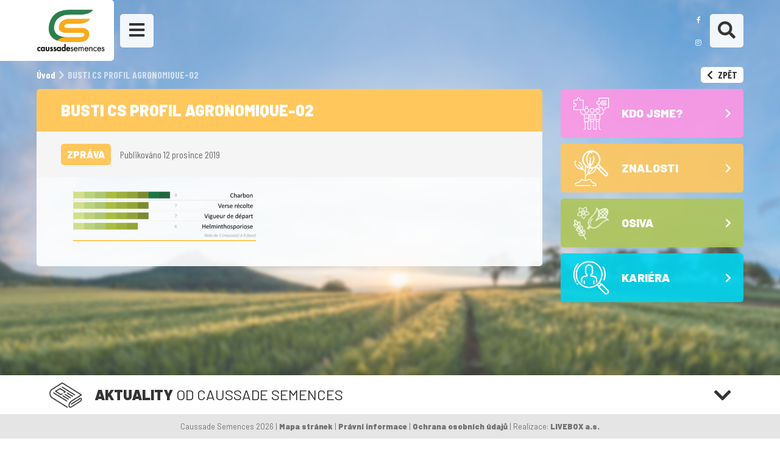

--- FILE ---
content_type: text/html; charset=UTF-8
request_url: https://caussade-osiva.cz/busti-cs-profil-agronomique-02/
body_size: 8102
content:
<!doctype html>
<html lang="cs">
<head>

<script type="text/javascript">

  var _gaq = _gaq || [];
  _gaq.push(['_setAccount', 'UA-2503688-19']);
  _gaq.push(['_trackPageview']);

  (function() {
    var ga = document.createElement('script'); ga.type = 'text/javascript'; ga.async = true;
    ga.src = ('https:' == document.location.protocol ? 'https://ssl' : 'http://www') + '.google-analytics.com/ga.js';
    var s = document.getElementsByTagName('script')[0]; s.parentNode.insertBefore(ga, s);
  })();

</script>
    
	<meta charset="UTF-8" />
	<meta name="viewport" content="width=device-width, initial-scale=1" />
	<link rel="profile" href="https://gmpg.org/xfn/11" />
	<title>   BUSTI CS PROFIL AGRONOMIQUE-02</title>
	<link rel="icon" type="image/ico" href="https://caussade-osiva.cz/wp-content/themes/theme_caussade/assets/img/favicon.png"/>
	<link rel='dns-prefetch' href='//s.w.org' />
<link rel="alternate" type="application/rss+xml" title="Caussade Semences &raquo; RSS komentářů pro BUSTI CS PROFIL AGRONOMIQUE-02" href="https://caussade-osiva.cz/feed/?attachment_id=1052" />
		<script type="text/javascript">
			window._wpemojiSettings = {"baseUrl":"https:\/\/s.w.org\/images\/core\/emoji\/12.0.0-1\/72x72\/","ext":".png","svgUrl":"https:\/\/s.w.org\/images\/core\/emoji\/12.0.0-1\/svg\/","svgExt":".svg","source":{"concatemoji":"https:\/\/caussade-osiva.cz\/wp-includes\/js\/wp-emoji-release.min.js?ver=5.4.18"}};
			/*! This file is auto-generated */
			!function(e,a,t){var n,r,o,i=a.createElement("canvas"),p=i.getContext&&i.getContext("2d");function s(e,t){var a=String.fromCharCode;p.clearRect(0,0,i.width,i.height),p.fillText(a.apply(this,e),0,0);e=i.toDataURL();return p.clearRect(0,0,i.width,i.height),p.fillText(a.apply(this,t),0,0),e===i.toDataURL()}function c(e){var t=a.createElement("script");t.src=e,t.defer=t.type="text/javascript",a.getElementsByTagName("head")[0].appendChild(t)}for(o=Array("flag","emoji"),t.supports={everything:!0,everythingExceptFlag:!0},r=0;r<o.length;r++)t.supports[o[r]]=function(e){if(!p||!p.fillText)return!1;switch(p.textBaseline="top",p.font="600 32px Arial",e){case"flag":return s([127987,65039,8205,9895,65039],[127987,65039,8203,9895,65039])?!1:!s([55356,56826,55356,56819],[55356,56826,8203,55356,56819])&&!s([55356,57332,56128,56423,56128,56418,56128,56421,56128,56430,56128,56423,56128,56447],[55356,57332,8203,56128,56423,8203,56128,56418,8203,56128,56421,8203,56128,56430,8203,56128,56423,8203,56128,56447]);case"emoji":return!s([55357,56424,55356,57342,8205,55358,56605,8205,55357,56424,55356,57340],[55357,56424,55356,57342,8203,55358,56605,8203,55357,56424,55356,57340])}return!1}(o[r]),t.supports.everything=t.supports.everything&&t.supports[o[r]],"flag"!==o[r]&&(t.supports.everythingExceptFlag=t.supports.everythingExceptFlag&&t.supports[o[r]]);t.supports.everythingExceptFlag=t.supports.everythingExceptFlag&&!t.supports.flag,t.DOMReady=!1,t.readyCallback=function(){t.DOMReady=!0},t.supports.everything||(n=function(){t.readyCallback()},a.addEventListener?(a.addEventListener("DOMContentLoaded",n,!1),e.addEventListener("load",n,!1)):(e.attachEvent("onload",n),a.attachEvent("onreadystatechange",function(){"complete"===a.readyState&&t.readyCallback()})),(n=t.source||{}).concatemoji?c(n.concatemoji):n.wpemoji&&n.twemoji&&(c(n.twemoji),c(n.wpemoji)))}(window,document,window._wpemojiSettings);
		</script>
		<style type="text/css">
img.wp-smiley,
img.emoji {
	display: inline !important;
	border: none !important;
	box-shadow: none !important;
	height: 1em !important;
	width: 1em !important;
	margin: 0 .07em !important;
	vertical-align: -0.1em !important;
	background: none !important;
	padding: 0 !important;
}
</style>
	<link rel='stylesheet' id='wp-block-library-css'  href='https://caussade-osiva.cz/wp-includes/css/dist/block-library/style.min.css?ver=5.4.18' type='text/css' media='all' />
<link rel='stylesheet' id='simple-sitemap-css-css'  href='https://caussade-osiva.cz/wp-content/plugins/simple-sitemap/lib/assets/css/simple-sitemap.css?ver=5.4.18' type='text/css' media='all' />
<link rel='stylesheet' id='titan-adminbar-styles-css'  href='https://caussade-osiva.cz/wp-content/plugins/anti-spam/assets/css/admin-bar.css?ver=7.1.4' type='text/css' media='all' />
<link rel='stylesheet' id='contact-form-7-css'  href='https://caussade-osiva.cz/wp-content/plugins/contact-form-7/includes/css/styles.css?ver=5.1.9' type='text/css' media='all' />
<link rel='stylesheet' id='wck-stp-front-style-css'  href='https://caussade-osiva.cz/wp-content/plugins/wordpress-creation-kit-pro/wordpress-creation-kit-api/wck-stp/css/wck-stp-front.css?ver=5.4.18' type='text/css' media='all' />
<link rel='stylesheet' id='fancybox-css'  href='https://caussade-osiva.cz/wp-content/plugins/easy-fancybox/css/jquery.fancybox.min.css?ver=1.3.24' type='text/css' media='screen' />
<script type='text/javascript' src='https://caussade-osiva.cz/wp-includes/js/jquery/jquery.js?ver=1.12.4-wp'></script>
<script type='text/javascript' src='https://caussade-osiva.cz/wp-includes/js/jquery/jquery-migrate.min.js?ver=1.4.1'></script>
<link rel='https://api.w.org/' href='https://caussade-osiva.cz/wp-json/' />
<link rel="EditURI" type="application/rsd+xml" title="RSD" href="https://caussade-osiva.cz/xmlrpc.php?rsd" />
<link rel="wlwmanifest" type="application/wlwmanifest+xml" href="https://caussade-osiva.cz/wp-includes/wlwmanifest.xml" /> 
<meta name="generator" content="WordPress 5.4.18" />
<link rel='shortlink' href='https://caussade-osiva.cz/?p=1052' />
<link rel="alternate" type="application/json+oembed" href="https://caussade-osiva.cz/wp-json/oembed/1.0/embed?url=https%3A%2F%2Fcaussade-osiva.cz%2Fbusti-cs-profil-agronomique-02%2F" />
<link rel="alternate" type="text/xml+oembed" href="https://caussade-osiva.cz/wp-json/oembed/1.0/embed?url=https%3A%2F%2Fcaussade-osiva.cz%2Fbusti-cs-profil-agronomique-02%2F&#038;format=xml" />
<style type="text/css">.recentcomments a{display:inline !important;padding:0 !important;margin:0 !important;}</style>	
	<link rel="stylesheet" type="text/css" href="https://caussade-osiva.cz/wp-content/themes/theme_caussade/style.css?v1.0">
	<link href="https://fonts.googleapis.com/css?family=Barlow:400,500,700,900|Barlow+Condensed:400,500,700&display=swap" rel="stylesheet"> 
	<link rel="stylesheet" href="https://use.fontawesome.com/releases/v5.8.1/css/all.css" integrity="sha384-50oBUHEmvpQ+1lW4y57PTFmhCaXp0ML5d60M1M7uH2+nqUivzIebhndOJK28anvf" crossorigin="anonymous"> 

	<script src="https://code.jquery.com/jquery.min.js"></script>
	
	<script src="https://caussade-osiva.cz/wp-content/themes/theme_caussade/assets/js/jquery.bxslider.min.js"></script>
	
	<script src="https://caussade-osiva.cz/wp-content/themes/theme_caussade/assets/js/functions.js"></script>
	
	<link rel="stylesheet" type="text/css" href="https://caussade-osiva.cz/wp-content/themes/theme_caussade/assets/slick/slick.css"/>
    <link rel="stylesheet" type="text/css" href="https://caussade-osiva.cz/wp-content/themes/theme_caussade/assets/slick/slick-theme.css"/>
    <!-- Resp -->
	<link rel="stylesheet" type="text/css" href="https://www.caussade-semences.com/wp-content/themes/theme_caussade/responsive.css"/>
	
	<script src="https://caussade-osiva.cz/wp-content/themes/theme_caussade/assets/js/mixitup.min.js"></script>
	<script src="https://caussade-osiva.cz/wp-content/themes/theme_caussade/assets/js/mixitup-multifilter.min.js"></script>
	<script src="https://caussade-osiva.cz/wp-content/themes/theme_caussade/assets/js/mixitup-pagination.min.js"></script>
<!--	<script src="https://caussade-osiva.cz/wp-content/themes/theme_caussade/assets/js/mixitup-v2.js"></script>-->
	
		
</head>

<body data-rsssl=1 id='single'>

        
<div id="page" class="site" style="background-image: url('https://caussade-osiva.cz/wp-content/uploads/2019/08/bg-site.jpg')">
   
    <header id="masthead" class="site-header" role="banner">
        <div class="inner-header">
           
            <a class="logo-site" id="logo" href="https://caussade-osiva.cz/" title="Caussade Semences">
                <span><img width="165" height="103" src="https://caussade-osiva.cz/wp-content/uploads/2019/08/logo-1.png" class="attachment-full size-full" alt="Logo Caussade Semences" /></span>
            </a><!-- #logo -->
            
            <button id="burger-open" class=" burger btn-header btn-nav">
                <i class="fas fa-bars"></i>
            </button>
            
            
            <div id="search-bar">
                <div class="container">
                    <form role="search" method="get" class="search-form" action="https://caussade-osiva.cz/">
	<input type="search" id="s" class="search-field" placeholder="Vyhledávání" value="" name="s" /><button id="" type="submit" class="search-submit"><span class="screen-reader-text"><i class="fas fa-chevron-right"></i></span></button>
</form>
                </div>
            </div><!-- #search -->

            
            <div id="header-plus">
                
                <div id="rs-wrapper"><a id="fb" target="_blank" href="https://www.facebook.com/caussadesemencesczsk"><i class="fab fa-facebook-f"></i></a><a id="twitter" target="_blank" href="https://www.instagram.com/caussadesemencesczsk/"><i class="fab fa-instagram"></i></a></div>               
                <button id="btn-search" class="btn-header">
                    <i class="fas fa-search"></i>
                </button>
                
                
            </div>
            

                        
        </div><!-- .inner-header -->
   
    </header><!-- #masthead -->
    
    
    <div id="menu">
        <div  class="inner-header" id="head-menu">
            <a class="logo-site" id="logo-menu" href="https://caussade-osiva.cz/" title="Caussade Semences">
                <span><img width="165" height="103" src="https://caussade-osiva.cz/wp-content/uploads/2019/08/logo-blanc.png" class="attachment-full size-full" alt="Logo Caussade Semences" /></span>
            </a><!-- #logo -->

            <button id="burger-close" class=" burger btn-header btn-nav">
                <i class="fas fa-times"></i>
            </button>
        </div>
       
        <nav id="mastnav" class="" role="navigation">
            <div class="menu-menu-principal-container"><ul id="menu-menu-principal" class="menu"><li id="menu-item-26" class="menu-item menu-item-type-post_type menu-item-object-page menu-item-home menu-item-26"><a href="https://caussade-osiva.cz/">Úvod</a></li>
<li id="menu-item-27" class="menu-item menu-item-type-post_type menu-item-object-page menu-item-has-children menu-item-27"><a href="https://caussade-osiva.cz/kdo-jsme/">Kdo jsme?</a>
<ul class="sub-menu">
	<li id="menu-item-60" class="menu-item menu-item-type-post_type menu-item-object-page menu-item-has-children menu-item-60"><a href="https://caussade-osiva.cz/kdo-jsme/skupina/">CAUSSADE SEMENCES GROUP</a>
	<ul class="sub-menu">
		<li id="menu-item-62" class="menu-item menu-item-type-post_type menu-item-object-page menu-item-62"><a href="https://caussade-osiva.cz/kdo-jsme/skupina/nase-hodnoty/">Naše hodnoty</a></li>
		<li id="menu-item-252" class="menu-item menu-item-type-post_type menu-item-object-page menu-item-252"><a href="https://caussade-osiva.cz/kdo-jsme/skupina/zahranici/">Naše zahraniční pobočky</a></li>
		<li id="menu-item-70" class="menu-item menu-item-type-post_type menu-item-object-page menu-item-70"><a href="https://caussade-osiva.cz/kdo-jsme/skupina/klicova-cisla/">Klíčová čísla</a></li>
	</ul>
</li>
	<li id="menu-item-64" class="menu-item menu-item-type-post_type menu-item-object-page menu-item-has-children menu-item-64"><a href="https://caussade-osiva.cz/kdo-jsme/obory-cinnosti/">Naše obory a činnosti</a>
	<ul class="sub-menu">
		<li id="menu-item-68" class="menu-item menu-item-type-post_type menu-item-object-page menu-item-68"><a href="https://caussade-osiva.cz/kdo-jsme/obory-cinnosti/vyzkum-vyvoj/">Výzkum a vývoj</a></li>
		<li id="menu-item-67" class="menu-item menu-item-type-post_type menu-item-object-page menu-item-67"><a href="https://caussade-osiva.cz/kdo-jsme/obory-cinnosti/vyroba/">Výroba a Zpracování</a></li>
		<li id="menu-item-66" class="menu-item menu-item-type-post_type menu-item-object-page menu-item-66"><a href="https://caussade-osiva.cz/kdo-jsme/obory-cinnosti/prodej/">Prodej</a></li>
	</ul>
</li>
</ul>
</li>
<li id="menu-item-25" class="menu-item menu-item-type-post_type menu-item-object-page menu-item-has-children menu-item-25"><a href="https://caussade-osiva.cz/znalosti/">Znalosti</a>
<ul class="sub-menu">
	<li id="menu-item-154" class="menu-item menu-item-type-post_type menu-item-object-page menu-item-154"><a href="https://caussade-osiva.cz/znalosti/agroekologie/">Agroekologie</a></li>
	<li id="menu-item-156" class="menu-item menu-item-type-post_type menu-item-object-page menu-item-156"><a href="https://caussade-osiva.cz/znalosti/ekologicke-zemedelstvi/">Ekologické zemědělství</a></li>
	<li id="menu-item-158" class="menu-item menu-item-type-post_type menu-item-object-page menu-item-158"><a href="https://caussade-osiva.cz/znalosti/vyziva-zvirat/">Výživa zvířat</a></li>
	<li id="menu-item-159" class="menu-item menu-item-type-post_type menu-item-object-page menu-item-159"><a href="https://caussade-osiva.cz/znalosti/potravinarska-produkce/">Potravinářská produkce</a></li>
	<li id="menu-item-157" class="menu-item menu-item-type-post_type menu-item-object-page menu-item-157"><a href="https://caussade-osiva.cz/znalosti/technicka-dokumentace/">Technická dokumentace</a></li>
</ul>
</li>
<li id="menu-item-24" class="menu-item menu-item-type-post_type menu-item-object-page menu-item-has-children menu-item-24"><a href="https://caussade-osiva.cz/osiva/">Osiva</a>
<ul class="sub-menu">
	<li id="menu-item-2042" class="menu-item menu-item-type-post_type menu-item-object-page menu-item-2042"><a href="https://caussade-osiva.cz/osiva/obiloviny/">Obiloviny</a></li>
	<li id="menu-item-2043" class="menu-item menu-item-type-post_type menu-item-object-page menu-item-2043"><a href="https://caussade-osiva.cz/osiva/repky/">Řepka ozimá</a></li>
	<li id="menu-item-2061" class="menu-item menu-item-type-post_type menu-item-object-page menu-item-2061"><a href="https://caussade-osiva.cz/osiva/picniny/">Pícniny</a></li>
	<li id="menu-item-2044" class="menu-item menu-item-type-post_type menu-item-object-page menu-item-2044"><a href="https://caussade-osiva.cz/osiva/luskoviny/">Luskoviny</a></li>
	<li id="menu-item-1692" class="menu-item menu-item-type-post_type menu-item-object-page menu-item-1692"><a href="https://caussade-osiva.cz/osiva/kukurice/">Kukuřice</a></li>
	<li id="menu-item-2062" class="menu-item menu-item-type-post_type menu-item-object-page menu-item-2062"><a href="https://caussade-osiva.cz/osiva/meziplodinove-smesi/">Směsi a Meziplodinové směsi</a></li>
	<li id="menu-item-2045" class="menu-item menu-item-type-post_type menu-item-object-page menu-item-2045"><a href="https://caussade-osiva.cz/osiva/soja/">Sója</a></li>
	<li id="menu-item-2409" class="menu-item menu-item-type-post_type menu-item-object-page menu-item-2409"><a href="https://caussade-osiva.cz/osiva/cirok/">Čirok</a></li>
	<li id="menu-item-1691" class="menu-item menu-item-type-post_type menu-item-object-page menu-item-1691"><a href="https://caussade-osiva.cz/osiva/slunecnice/">Slunečnice</a></li>
</ul>
</li>
<li id="menu-item-23" class="menu-item menu-item-type-post_type menu-item-object-page menu-item-has-children menu-item-23"><a href="https://caussade-osiva.cz/kariera/">Kariéra</a>
<ul class="sub-menu">
	<li id="menu-item-162" class="menu-item menu-item-type-post_type menu-item-object-page menu-item-162"><a href="https://caussade-osiva.cz/kariera/nabidky-zamestnani/">Nabídky zaměstnání</a></li>
	<li id="menu-item-161" class="menu-item menu-item-type-post_type menu-item-object-page menu-item-161"><a href="https://caussade-osiva.cz/kariera/nase-politika-hr/">Naše politika v oblasti lidských zdrojů</a></li>
</ul>
</li>
<li id="menu-item-232" class="menu-item menu-item-type-post_type menu-item-object-page current_page_parent menu-item-232"><a href="https://caussade-osiva.cz/aktuality/">Aktuality</a></li>
<li id="menu-item-299" class="menu-item menu-item-type-post_type menu-item-object-page menu-item-299"><a href="https://caussade-osiva.cz/media/">Média</a></li>
<li id="menu-item-234" class="menu-item menu-item-type-post_type menu-item-object-page menu-item-234"><a href="https://caussade-osiva.cz/kontakt/">Kontakt</a></li>
</ul></div>        </nav><!-- #mastnav -->
    </div>
	<section id="primary" class="content-area">
		<main id="main" class="site-main">

						   
			    <div class="container" >
			        <div id="wrapper-breadcrumb" class="wrapper">
                        <div id="breadcrumb" typeof="BreadcrumbList" vocab="https://schema.org/">
                            <!-- Breadcrumb NavXT 6.5.0 -->
<span property="itemListElement" typeof="ListItem"><a property="item" typeof="WebPage" title="Caussade Semences" href="https://caussade-osiva.cz" class="home" ><span property="name">Úvod</span></a><meta property="position" content="1"></span><i class="fas fa-chevron-right"></i><span class="post post-attachment current-item">BUSTI CS PROFIL AGRONOMIQUE-02</span>                        </div>
                        
                        <button id="btn-previously" type="button" value="Back" onclick="window.history.back()"><i class="fas fa-chevron-left"></i> zpět</button> 
                    </div>
                    
                    <div id="wrapper-post" class="wrapper">
                       
                        <article id="le-post" class="post-jaune">
                            <div id="inner-le-post">
                               
                                <header id="post-title"><h1>BUSTI CS PROFIL AGRONOMIQUE-02</h1></header>
                                <div id="data-post">
                                   
                                    <span id="format-news" class="post-format">Zpráva</span>                                    <time datetime="12-12-2019">Publikováno 12 prosince 2019</time>
                                    
                                </div>    

                                <section id="content-post" class="content">
                                    <p class="attachment"><a href='https://caussade-osiva.cz/wp-content/uploads/2019/12/BUSTI-CS-PROFIL-AGRONOMIQUE-02.png'><img width="300" height="81" src="https://caussade-osiva.cz/wp-content/uploads/2019/12/BUSTI-CS-PROFIL-AGRONOMIQUE-02-300x81.png" class="attachment-medium size-medium" alt="" srcset="https://caussade-osiva.cz/wp-content/uploads/2019/12/BUSTI-CS-PROFIL-AGRONOMIQUE-02-300x81.png 300w, https://caussade-osiva.cz/wp-content/uploads/2019/12/BUSTI-CS-PROFIL-AGRONOMIQUE-02-768x206.png 768w, https://caussade-osiva.cz/wp-content/uploads/2019/12/BUSTI-CS-PROFIL-AGRONOMIQUE-02-1024x275.png 1024w" sizes="(max-width: 300px) 100vw, 300px" /></a></p>
                                </section>
                                
                            </div>
                        </article>

                        <aside id="le-aside" class="post-jaune">
                               
                                                        
                                                                                            
                                <div class="link-mainpage rose">
                                <a href="https://caussade-osiva.cz/kdo-jsme/">
                                    <div class="inner-mainpage">
                                        <span class="title-mainpage">
                                            <span class="lilicon-mainpage">
                                                <span class="lilicon-blanc" style="background-image: url(https://caussade-osiva.cz/wp-content/uploads/2019/08/lilicon-quisommesnous_blanc.png)"></span>
                                                <span class="lilicon-color" style="background-image: url(https://caussade-osiva.cz/wp-content/uploads/2019/08/lilicon-quisommesnous.png)"></span>
                                            </span>               
                                            Kdo jsme?                                        </span>
                                        <i class="fas fa-chevron-right"></i>
                                    </div>
                                </a>
                                </div>
                                    
                                                                
                                <div class="link-mainpage jaune">
                                <a href="https://caussade-osiva.cz/znalosti/">
                                    <div class="inner-mainpage">
                                        <span class="title-mainpage">
                                            <span class="lilicon-mainpage">
                                                <span class="lilicon-blanc" style="background-image: url(https://caussade-osiva.cz/wp-content/uploads/2019/08/lilicon-expertises_blanc.png)"></span>
                                                <span class="lilicon-color" style="background-image: url(https://caussade-osiva.cz/wp-content/uploads/2019/08/lilicon-expertises.png)"></span>
                                            </span>               
                                            Znalosti                                        </span>
                                        <i class="fas fa-chevron-right"></i>
                                    </div>
                                </a>
                                </div>
                                    
                                                                
                                <div class="link-mainpage vert">
                                <a href="https://caussade-osiva.cz/osiva/">
                                    <div class="inner-mainpage">
                                        <span class="title-mainpage">
                                            <span class="lilicon-mainpage">
                                                <span class="lilicon-blanc" style="background-image: url(https://caussade-osiva.cz/wp-content/uploads/2019/08/lilicon-multiespeces_blanc.png)"></span>
                                                <span class="lilicon-color" style="background-image: url(https://caussade-osiva.cz/wp-content/uploads/2019/08/lilicon-multiespeces.png)"></span>
                                            </span>               
                                            Osiva                                        </span>
                                        <i class="fas fa-chevron-right"></i>
                                    </div>
                                </a>
                                </div>
                                    
                                                                
                                <div class="link-mainpage bleu">
                                <a href="https://caussade-osiva.cz/kariera/">
                                    <div class="inner-mainpage">
                                        <span class="title-mainpage">
                                            <span class="lilicon-mainpage">
                                                <span class="lilicon-blanc" style="background-image: url(https://caussade-osiva.cz/wp-content/uploads/2019/08/lilicon-carriere_blanc.png)"></span>
                                                <span class="lilicon-color" style="background-image: url(https://caussade-osiva.cz/wp-content/uploads/2019/08/lilicon-carriere.png)"></span>
                                            </span>               
                                            Kariéra                                        </span>
                                        <i class="fas fa-chevron-right"></i>
                                    </div>
                                </a>
                                </div>
                                    
                                                                                    </aside>
                    
                    </div>
                    
			    </div>
			    
			    
						

    </main><!-- #main -->
</section><!-- #primary -->

<section id="section-actualite" class="content-area">
    <div id="butitle-actu" class="container">
        <h2>Aktuality <span>od Caussade Semences</span></h2>
        <span id="actu-incitator"><i class="fas fa-chevron-down"></i></span>
    </div>
    
    
    
    <div id="wrapper-actus" >
        <div class="container">
            
            <div id="switch-actu">
                <button data-template="news" class="button-choice active" id="button-news" type="button"><span>Zprávy</span></button>
                <button data-template="video" class="button-choice" id="button-video" type="button"><span>Video</span></button>
            </div>
            
            
              

    <div class="wrap-typeactu" id="wrap-news">
                   

            <article class="une-actu actu-standard">
                <a href="https://caussade-osiva.cz/https-caussade-osiva-cz-wp-content-uploads-2021-04-katalog-nahled-pdf/" title="Řepka a pšenice ozimá 2021">
                    <div class="content-actu">
                        <div class="thumb-actu" style="background-image: url(https://caussade-osiva.cz/wp-content/uploads/2021/04/nahled-212x300.png)"></div>
                        <div class="entry-actu">
                            <h3>Řepka a pšenice ozimá 2021</h3>
                            <time datetime="07-04-2021">07/04/2021</time>
                            <p class="excerpt-actu">https://caussade-osiva.cz/wp-content/uploads/2021/04/KATALOG-náhled.pdf Nový katalog pšenice a řepky ozimé pro aktuální kampaň 2021</p>
                        </div>
                    </div>
                </a>
            </article>

        
                   

            <article class="une-actu actu-standard">
                <a href="https://caussade-osiva.cz/https-caussade-osiva-cz-wp-content-uploads-2020-10-katalog-nahled-pdf/" title="KATALOG 2021">
                    <div class="content-actu">
                        <div class="thumb-actu" style="background-image: url(https://caussade-osiva.cz/wp-content/uploads/2020/10/katalog2021-223x300.png)"></div>
                        <div class="entry-actu">
                            <h3>KATALOG 2021</h3>
                            <time datetime="05-10-2020">05/10/2020</time>
                            <p class="excerpt-actu">KATALOG OSIV 2021</p>
                        </div>
                    </div>
                </a>
            </article>

        
                   

            <article class="une-actu actu-standard">
                <a href="https://caussade-osiva.cz/zrodila-se-lidea/" title="Zrodila se Lidea">
                    <div class="content-actu">
                        <div class="thumb-actu" style="background-image: url(https://caussade-osiva.cz/wp-content/uploads/2020/09/Lidea.png)"></div>
                        <div class="entry-actu">
                            <h3>Zrodila se Lidea</h3>
                            <time datetime="01-09-2020">01/09/2020</time>
                            <p class="excerpt-actu">Tisková zpráva 1.září, 2020 Euralis Semences a Caussade Semences Group: zrození a první den společnosti Lidea , dokončení fúze....</p>
                        </div>
                    </div>
                </a>
            </article>

        
                   

            <article class="une-actu actu-standard">
                <a href="https://caussade-osiva.cz/methani20-couv/" title="METHANI20.COUV">
                    <div class="content-actu">
                        <div class="thumb-actu" style="background-image: url(https://caussade-osiva.cz/wp-content/uploads/2020/04/methani20couv-187x300.jpg)"></div>
                        <div class="entry-actu">
                            <h3>METHANI20.COUV</h3>
                            <time datetime="15-04-2020">15/04/2020</time>
                            <p class="excerpt-actu">Určitě si říkáte: „Co to je za zázrak  a k čemu je to dobré? Methani20.couv je energetická meziplodinová...</p>
                        </div>
                    </div>
                </a>
            </article>

        
            </div>
 
            
        </div>
    </div>

</section><!-- #section-actualite -->



	<footer id="colophon" class="site-footer">
	
        	    
        <div class="container flex-footer" id="infos-footer">
            <div class="inner-footer" id="footer-col1">
                <div class="content-footer" id="coordonnees">
                    <h3>Kontakt</h3>
                    <div class="flex-footer">
                        <span><i class="fas fa-map-marker-alt"></i>Na Městečku 119, 664 71 Veverská Bítýška, Česká republika</span>
                        <a href="tel:+420 775 439 922"><i class="fas fa-phone"></i> +420 775 439 922</a>
                        <a id="mailto" href="mailto:info@caussade-osiva.cz"><i class="fas fa-envelope"></i> Napište nám</a>
                    </div>
                </div>
                
                <div class="content-footer" id="quick-nav">
                    <h3> Rychlá <span>navigace</span></h3>
                    <nav id="quicknav" class="" role="navigation">
                        <div class="menu-navigation-rapide-container"><ul id="menu-navigation-rapide" class="menu"><li id="menu-item-75" class="menu-item menu-item-type-post_type menu-item-object-page menu-item-75"><a href="https://caussade-osiva.cz/kdo-jsme/">Kdo jsme?</a></li>
<li id="menu-item-73" class="menu-item menu-item-type-post_type menu-item-object-page menu-item-73"><a href="https://caussade-osiva.cz/znalosti/">Znalosti</a></li>
<li id="menu-item-74" class="menu-item menu-item-type-post_type menu-item-object-page menu-item-74"><a href="https://caussade-osiva.cz/osiva/">Osiva</a></li>
<li id="menu-item-72" class="menu-item menu-item-type-post_type menu-item-object-page menu-item-72"><a href="https://caussade-osiva.cz/kariera/">Kariéra</a></li>
<li id="menu-item-300" class="menu-item menu-item-type-post_type menu-item-object-page menu-item-300"><a href="https://caussade-osiva.cz/media/">Média</a></li>
<li id="menu-item-233" class="menu-item menu-item-type-post_type menu-item-object-page current_page_parent menu-item-233"><a href="https://caussade-osiva.cz/aktuality/">Aktuality</a></li>
</ul></div>                    </nav><!-- #mastnav -->
                </div>
                
            </div>
            
            <div class="inner-footer" id="footer-col2">
                <div class="content-footer" id="filiales">
                    <a id="link-filiales" href="https://caussade-osiva.cz/kdo-jsme/poradci/">
                        <div id="filiales-map">
                            
                        </div>
                            <span>Poradci</span>
                       
                    </a>
                </div>
            </div>
            
            <div class="inner-footer" id="footer-col3">
                <div class="content-footer" id="newsletter">
                    <h3>Přihlašte se <span>k odběru</span></h3>
                    <div role="form" class="wpcf7" id="wpcf7-f71-o1" lang="fr-FR" dir="ltr">
<div class="screen-reader-response" aria-live="polite"></div>
<form action="/busti-cs-profil-agronomique-02/#wpcf7-f71-o1" method="post" class="wpcf7-form" novalidate="novalidate">
<div style="display: none;">
<input type="hidden" name="_wpcf7" value="71" />
<input type="hidden" name="_wpcf7_version" value="5.1.9" />
<input type="hidden" name="_wpcf7_locale" value="fr_FR" />
<input type="hidden" name="_wpcf7_unit_tag" value="wpcf7-f71-o1" />
<input type="hidden" name="_wpcf7_container_post" value="0" />
</div>
<p><label for="input-newsletter">Přihlaste se k odběru našeho zpravodaje a získejte informace o našich novinkách.</label><span class="wpcf7-form-control-wrap adresse-mail"><input type="email" name="adresse-mail" value="" size="40" class="wpcf7-form-control wpcf7-text wpcf7-email wpcf7-validates-as-required wpcf7-validates-as-email" id="input-newsletter" aria-required="true" aria-invalid="false" placeholder="Váš e-mail" /></span><input type="submit" value="OK" class="wpcf7-form-control wpcf7-submit" /></p>
<div class="wpcf7-response-output wpcf7-display-none" aria-hidden="true"></div></form></div>                    
                </div>
                <div class="content-footer" id="follow">
                    <h3>Sledujte <span>nás</span></h3>
                    <div id="rs-footer"><a class="rs-link" target="_blank" href="https://www.facebook.com/caussadesemencesczsk"><i class="fab fa-facebook-f"></i></a><a class="rs-link" target="_blank" href="https://www.instagram.com/caussadesemencesczsk/"><i class="fab fa-instagram"></i></a></div>                    
                </div>
            </div>
        </div>
        
        <div id="credits" class="container">
            <p> Caussade Semences 2026 | <a href="https://caussade-osiva.cz/mapa-stranek">Mapa stránek</a> | <a href="https://caussade-osiva.cz/pravni-informace">Právní informace</a> | <a href="https://caussade-osiva.cz/ochrana-osobnich-udaju">Ochrana osobních údajů</a> | Realizace: <a href="https://www.livebox.cz/" traget="_blank">LIVEBOX a.s.</a></p>
       </div><!-- #credits -->
	        
	</footer><!-- #colophon -->

</div><!-- #page -->

<script type='text/javascript' src='https://caussade-osiva.cz/wp-content/plugins/anti-spam/assets/js/anti-spam.js?ver=7.1.4'></script>
<script type='text/javascript' src='https://caussade-osiva.cz/wp-content/plugins/easy-fancybox/js/jquery.fancybox.min.js?ver=1.3.24'></script>
<script type='text/javascript'>
var fb_timeout, fb_opts={'overlayShow':true,'hideOnOverlayClick':true,'showCloseButton':true,'margin':20,'centerOnScroll':false,'enableEscapeButton':true,'autoScale':true };
if(typeof easy_fancybox_handler==='undefined'){
var easy_fancybox_handler=function(){
jQuery('.nofancybox,a.wp-block-file__button,a.pin-it-button,a[href*="pinterest.com/pin/create"],a[href*="facebook.com/share"],a[href*="twitter.com/share"]').addClass('nolightbox');
/* IMG */
var fb_IMG_select='a[href*=".jpg"]:not(.nolightbox,li.nolightbox>a),area[href*=".jpg"]:not(.nolightbox),a[href*=".jpeg"]:not(.nolightbox,li.nolightbox>a),area[href*=".jpeg"]:not(.nolightbox),a[href*=".png"]:not(.nolightbox,li.nolightbox>a),area[href*=".png"]:not(.nolightbox),a[href*=".webp"]:not(.nolightbox,li.nolightbox>a),area[href*=".webp"]:not(.nolightbox)';
jQuery(fb_IMG_select).addClass('fancybox image');
var fb_IMG_sections=jQuery('.gallery,.wp-block-gallery,.tiled-gallery,.wp-block-jetpack-tiled-gallery');
fb_IMG_sections.each(function(){jQuery(this).find(fb_IMG_select).attr('rel','gallery-'+fb_IMG_sections.index(this));});
jQuery('a.fancybox,area.fancybox,li.fancybox a').each(function(){jQuery(this).fancybox(jQuery.extend({},fb_opts,{'transitionIn':'elastic','easingIn':'easeOutBack','transitionOut':'elastic','easingOut':'easeInBack','opacity':false,'hideOnContentClick':false,'titleShow':true,'titlePosition':'over','titleFromAlt':true,'showNavArrows':true,'enableKeyboardNav':true,'cyclic':false}))});};
jQuery('a.fancybox-close').on('click',function(e){e.preventDefault();jQuery.fancybox.close()});
};
var easy_fancybox_auto=function(){setTimeout(function(){jQuery('#fancybox-auto').trigger('click')},1000);};
jQuery(easy_fancybox_handler);jQuery(document).on('post-load',easy_fancybox_handler);
jQuery(easy_fancybox_auto);
</script>
<script type='text/javascript' src='https://caussade-osiva.cz/wp-content/plugins/easy-fancybox/js/jquery.easing.min.js?ver=1.4.1'></script>
<script type='text/javascript' src='https://caussade-osiva.cz/wp-content/plugins/easy-fancybox/js/jquery.mousewheel.min.js?ver=3.1.13'></script>
<script type='text/javascript' src='https://caussade-osiva.cz/wp-includes/js/wp-embed.min.js?ver=5.4.18'></script>
<!--
    <script type="text/javascript" src="//code.jquery.com/jquery-1.11.0.min.js"></script>
    <script type="text/javascript" src="//code.jquery.com/jquery-migrate-1.2.1.min.js"></script>
-->
    <script type="text/javascript" src="https://caussade-osiva.cz/wp-content/themes/theme_caussade/assets/slick/slick.min.js"></script>
</body>
</html>
